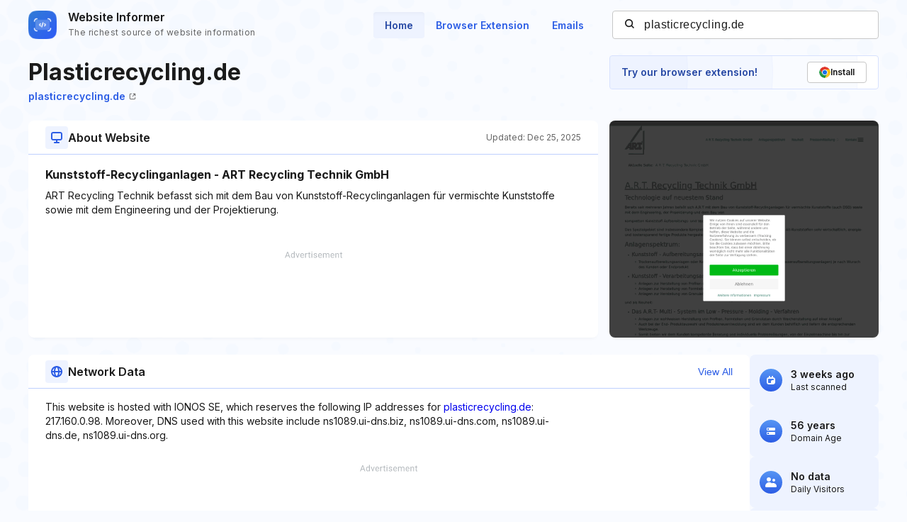

--- FILE ---
content_type: text/html; charset=utf-8
request_url: https://www.google.com/recaptcha/api2/aframe
body_size: 269
content:
<!DOCTYPE HTML><html><head><meta http-equiv="content-type" content="text/html; charset=UTF-8"></head><body><script nonce="WkkZe0mkBxIiK_MVpNw1LA">/** Anti-fraud and anti-abuse applications only. See google.com/recaptcha */ try{var clients={'sodar':'https://pagead2.googlesyndication.com/pagead/sodar?'};window.addEventListener("message",function(a){try{if(a.source===window.parent){var b=JSON.parse(a.data);var c=clients[b['id']];if(c){var d=document.createElement('img');d.src=c+b['params']+'&rc='+(localStorage.getItem("rc::a")?sessionStorage.getItem("rc::b"):"");window.document.body.appendChild(d);sessionStorage.setItem("rc::e",parseInt(sessionStorage.getItem("rc::e")||0)+1);localStorage.setItem("rc::h",'1769104021085');}}}catch(b){}});window.parent.postMessage("_grecaptcha_ready", "*");}catch(b){}</script></body></html>